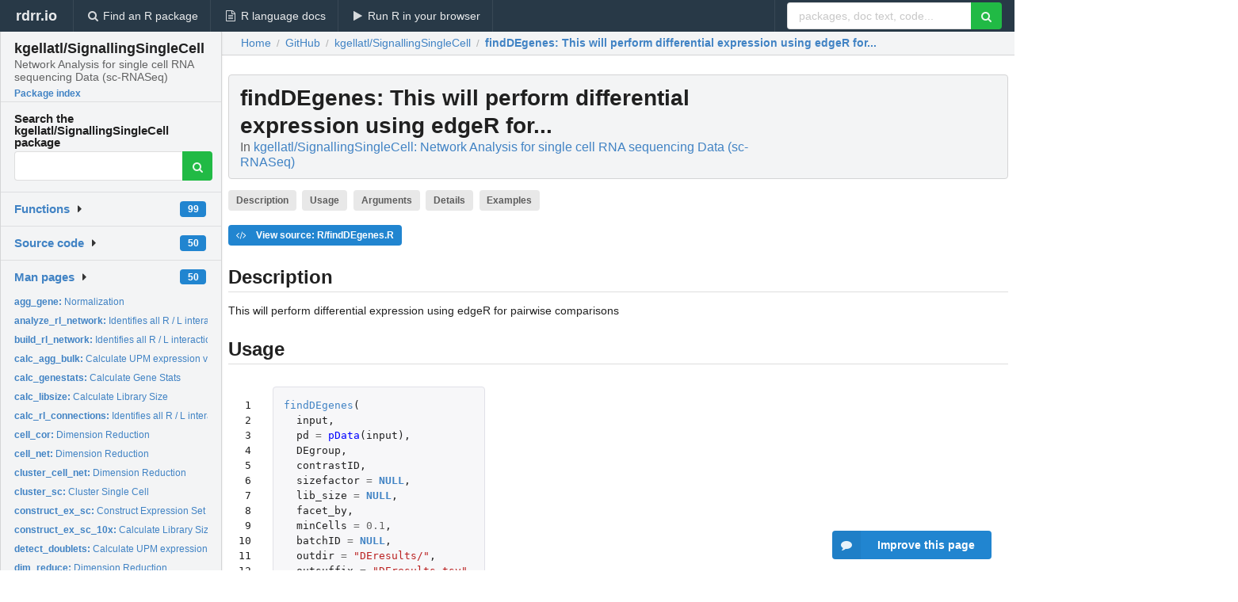

--- FILE ---
content_type: text/html; charset=utf-8
request_url: https://rdrr.io/github/kgellatl/SignallingSingleCell/man/findDEgenes.html
body_size: 37593
content:


<!DOCTYPE html>
<html lang="en">
  <head>
    <meta charset="utf-8">
    
    <script async src="https://www.googletagmanager.com/gtag/js?id=G-LRSBGK4Q35"></script>
<script>
  window.dataLayer = window.dataLayer || [];
  function gtag(){dataLayer.push(arguments);}
  gtag('js', new Date());

  gtag('config', 'G-LRSBGK4Q35');
</script>

    <meta http-equiv="X-UA-Compatible" content="IE=edge">
    <meta name="viewport" content="width=device-width, initial-scale=1, minimum-scale=1">
    <meta property="og:title" content="findDEgenes: This will perform differential expression using edgeR for... in kgellatl/SignallingSingleCell: Network Analysis for single cell RNA sequencing Data (sc-RNASeq)" />
    
      <meta name="description" content="This will perform differential expression using edgeR for pairwise comparisons">
      <meta property="og:description" content="This will perform differential expression using edgeR for pairwise comparisons"/>
    

    <link rel="icon" href="/favicon.ico">

    <link rel="canonical" href="https://rdrr.io/github/kgellatl/SignallingSingleCell/man/findDEgenes.html" />

    <link rel="search" type="application/opensearchdescription+xml" title="R Package Documentation" href="/opensearch.xml" />

    <!-- Hello from va2  -->

    <title>findDEgenes: This will perform differential expression using edgeR for... in kgellatl/SignallingSingleCell: Network Analysis for single cell RNA sequencing Data (sc-RNASeq)</title>

    <!-- HTML5 shim and Respond.js IE8 support of HTML5 elements and media queries -->
    <!--[if lt IE 9]>
      <script src="https://oss.maxcdn.com/html5shiv/3.7.2/html5shiv.min.js"></script>
      <script src="https://oss.maxcdn.com/respond/1.4.2/respond.min.js"></script>
    <![endif]-->

    
      
      
<link rel="stylesheet" href="/static/CACHE/css/dd7eaddf7db3.css" type="text/css" />

    

    
  

  <script type="application/ld+json">
{
  "@context": "http://schema.org",
  "@type": "Article",
  "mainEntityOfPage": {
    "@type": "WebPage",
    "@id": "https://rdrr.io/github/kgellatl/SignallingSingleCell/man/findDEgenes.html"
  },
  "headline": "This will perform differential expression using edgeR for...",
  "datePublished": "2021-12-29T16:12:50.227432+00:00",
  "dateModified": "2021-12-29T16:12:50.227432+00:00",
  "author": {
    "@type": "Person",
    "name": "Kyle Gellatly, UMASS Medical School, Garber Lab"
  },
  "description": "This will perform differential expression using edgeR for pairwise comparisons"
}
  </script>

  <style>
    .hll { background-color: #ffffcc }
.pyg-c { color: #408080; font-style: italic } /* Comment */
.pyg-err { border: 1px solid #FF0000 } /* Error */
.pyg-k { color: #008000; font-weight: bold } /* Keyword */
.pyg-o { color: #666666 } /* Operator */
.pyg-ch { color: #408080; font-style: italic } /* Comment.Hashbang */
.pyg-cm { color: #408080; font-style: italic } /* Comment.Multiline */
.pyg-cp { color: #BC7A00 } /* Comment.Preproc */
.pyg-cpf { color: #408080; font-style: italic } /* Comment.PreprocFile */
.pyg-c1 { color: #408080; font-style: italic } /* Comment.Single */
.pyg-cs { color: #408080; font-style: italic } /* Comment.Special */
.pyg-gd { color: #A00000 } /* Generic.Deleted */
.pyg-ge { font-style: italic } /* Generic.Emph */
.pyg-gr { color: #FF0000 } /* Generic.Error */
.pyg-gh { color: #000080; font-weight: bold } /* Generic.Heading */
.pyg-gi { color: #00A000 } /* Generic.Inserted */
.pyg-go { color: #888888 } /* Generic.Output */
.pyg-gp { color: #000080; font-weight: bold } /* Generic.Prompt */
.pyg-gs { font-weight: bold } /* Generic.Strong */
.pyg-gu { color: #800080; font-weight: bold } /* Generic.Subheading */
.pyg-gt { color: #0044DD } /* Generic.Traceback */
.pyg-kc { color: #008000; font-weight: bold } /* Keyword.Constant */
.pyg-kd { color: #008000; font-weight: bold } /* Keyword.Declaration */
.pyg-kn { color: #008000; font-weight: bold } /* Keyword.Namespace */
.pyg-kp { color: #008000 } /* Keyword.Pseudo */
.pyg-kr { color: #008000; font-weight: bold } /* Keyword.Reserved */
.pyg-kt { color: #B00040 } /* Keyword.Type */
.pyg-m { color: #666666 } /* Literal.Number */
.pyg-s { color: #BA2121 } /* Literal.String */
.pyg-na { color: #7D9029 } /* Name.Attribute */
.pyg-nb { color: #008000 } /* Name.Builtin */
.pyg-nc { color: #0000FF; font-weight: bold } /* Name.Class */
.pyg-no { color: #880000 } /* Name.Constant */
.pyg-nd { color: #AA22FF } /* Name.Decorator */
.pyg-ni { color: #999999; font-weight: bold } /* Name.Entity */
.pyg-ne { color: #D2413A; font-weight: bold } /* Name.Exception */
.pyg-nf { color: #0000FF } /* Name.Function */
.pyg-nl { color: #A0A000 } /* Name.Label */
.pyg-nn { color: #0000FF; font-weight: bold } /* Name.Namespace */
.pyg-nt { color: #008000; font-weight: bold } /* Name.Tag */
.pyg-nv { color: #19177C } /* Name.Variable */
.pyg-ow { color: #AA22FF; font-weight: bold } /* Operator.Word */
.pyg-w { color: #bbbbbb } /* Text.Whitespace */
.pyg-mb { color: #666666 } /* Literal.Number.Bin */
.pyg-mf { color: #666666 } /* Literal.Number.Float */
.pyg-mh { color: #666666 } /* Literal.Number.Hex */
.pyg-mi { color: #666666 } /* Literal.Number.Integer */
.pyg-mo { color: #666666 } /* Literal.Number.Oct */
.pyg-sa { color: #BA2121 } /* Literal.String.Affix */
.pyg-sb { color: #BA2121 } /* Literal.String.Backtick */
.pyg-sc { color: #BA2121 } /* Literal.String.Char */
.pyg-dl { color: #BA2121 } /* Literal.String.Delimiter */
.pyg-sd { color: #BA2121; font-style: italic } /* Literal.String.Doc */
.pyg-s2 { color: #BA2121 } /* Literal.String.Double */
.pyg-se { color: #BB6622; font-weight: bold } /* Literal.String.Escape */
.pyg-sh { color: #BA2121 } /* Literal.String.Heredoc */
.pyg-si { color: #BB6688; font-weight: bold } /* Literal.String.Interpol */
.pyg-sx { color: #008000 } /* Literal.String.Other */
.pyg-sr { color: #BB6688 } /* Literal.String.Regex */
.pyg-s1 { color: #BA2121 } /* Literal.String.Single */
.pyg-ss { color: #19177C } /* Literal.String.Symbol */
.pyg-bp { color: #008000 } /* Name.Builtin.Pseudo */
.pyg-fm { color: #0000FF } /* Name.Function.Magic */
.pyg-vc { color: #19177C } /* Name.Variable.Class */
.pyg-vg { color: #19177C } /* Name.Variable.Global */
.pyg-vi { color: #19177C } /* Name.Variable.Instance */
.pyg-vm { color: #19177C } /* Name.Variable.Magic */
.pyg-il { color: #666666 } /* Literal.Number.Integer.Long */
  </style>


    
  </head>

  <body>
    <div class="ui darkblue top fixed inverted menu" role="navigation" itemscope itemtype="http://www.schema.org/SiteNavigationElement" style="height: 40px; z-index: 1000;">
      <a class="ui header item " href="/">rdrr.io<!-- <small>R Package Documentation</small>--></a>
      <a class='ui item ' href="/find/" itemprop="url"><i class='search icon'></i><span itemprop="name">Find an R package</span></a>
      <a class='ui item ' href="/r/" itemprop="url"><i class='file text outline icon'></i> <span itemprop="name">R language docs</span></a>
      <a class='ui item ' href="/snippets/" itemprop="url"><i class='play icon'></i> <span itemprop="name">Run R in your browser</span></a>

      <div class='right menu'>
        <form class='item' method='GET' action='/search'>
          <div class='ui right action input'>
            <input type='text' placeholder='packages, doc text, code...' size='24' name='q'>
            <button type="submit" class="ui green icon button"><i class='search icon'></i></button>
          </div>
        </form>
      </div>
    </div>

    
  



<div style='width: 280px; top: 24px; position: absolute;' class='ui vertical menu only-desktop bg-grey'>
  <a class='header  item' href='/github/kgellatl/SignallingSingleCell/' style='padding-bottom: 4px'>
    <h3 class='ui header' style='margin-bottom: 4px'>
      kgellatl/SignallingSingleCell
      <div class='sub header'>Network Analysis for single cell RNA sequencing Data (sc-RNASeq)</div>
    </h3>
    <small style='padding: 0 0 16px 0px' class='fakelink'>Package index</small>
  </a>

  <form class='item' method='GET' action='/search'>
    <div class='sub header' style='margin-bottom: 4px'>Search the kgellatl/SignallingSingleCell package</div>
    <div class='ui action input' style='padding-right: 32px'>
      <input type='hidden' name='package' value='kgellatl/SignallingSingleCell'>
      <input type='hidden' name='repo' value='github'>
      <input type='text' placeholder='' name='q'>
      <button type="submit" class="ui green icon button">
        <i class="search icon"></i>
      </button>
    </div>
  </form>

  

  <div class='ui floating dropdown item finder '>
  <b><a href='/github/kgellatl/SignallingSingleCell/api/'>Functions</a></b> <div class='ui blue label'>99</div>
  <i class='caret right icon'></i>
  
  
  
</div>

  <div class='ui floating dropdown item finder '>
  <b><a href='/github/kgellatl/SignallingSingleCell/f/'>Source code</a></b> <div class='ui blue label'>50</div>
  <i class='caret right icon'></i>
  
  
  
</div>

  <div class='ui floating dropdown item finder '>
  <b><a href='/github/kgellatl/SignallingSingleCell/man/'>Man pages</a></b> <div class='ui blue label'>50</div>
  <i class='caret right icon'></i>
  
    <small>
      <ul style='list-style-type: none; margin: 12px auto 0; line-height: 2.0; padding-left: 0px; padding-bottom: 8px;'>
        
          <li style='white-space: nowrap; text-overflow: clip; overflow: hidden;'><a href='/github/kgellatl/SignallingSingleCell/man/agg_gene.html'><b>agg_gene: </b>Normalization</a></li>
        
          <li style='white-space: nowrap; text-overflow: clip; overflow: hidden;'><a href='/github/kgellatl/SignallingSingleCell/man/analyze_rl_network.html'><b>analyze_rl_network: </b>Identifies all R / L interactions</a></li>
        
          <li style='white-space: nowrap; text-overflow: clip; overflow: hidden;'><a href='/github/kgellatl/SignallingSingleCell/man/build_rl_network.html'><b>build_rl_network: </b>Identifies all R / L interactions</a></li>
        
          <li style='white-space: nowrap; text-overflow: clip; overflow: hidden;'><a href='/github/kgellatl/SignallingSingleCell/man/calc_agg_bulk.html'><b>calc_agg_bulk: </b>Calculate UPM expression values across pData values</a></li>
        
          <li style='white-space: nowrap; text-overflow: clip; overflow: hidden;'><a href='/github/kgellatl/SignallingSingleCell/man/calc_genestats.html'><b>calc_genestats: </b>Calculate Gene Stats</a></li>
        
          <li style='white-space: nowrap; text-overflow: clip; overflow: hidden;'><a href='/github/kgellatl/SignallingSingleCell/man/calc_libsize.html'><b>calc_libsize: </b>Calculate Library Size</a></li>
        
          <li style='white-space: nowrap; text-overflow: clip; overflow: hidden;'><a href='/github/kgellatl/SignallingSingleCell/man/calc_rl_connections.html'><b>calc_rl_connections: </b>Identifies all R / L interactions</a></li>
        
          <li style='white-space: nowrap; text-overflow: clip; overflow: hidden;'><a href='/github/kgellatl/SignallingSingleCell/man/cell_cor.html'><b>cell_cor: </b>Dimension Reduction</a></li>
        
          <li style='white-space: nowrap; text-overflow: clip; overflow: hidden;'><a href='/github/kgellatl/SignallingSingleCell/man/cell_net.html'><b>cell_net: </b>Dimension Reduction</a></li>
        
          <li style='white-space: nowrap; text-overflow: clip; overflow: hidden;'><a href='/github/kgellatl/SignallingSingleCell/man/cluster_cell_net.html'><b>cluster_cell_net: </b>Dimension Reduction</a></li>
        
          <li style='white-space: nowrap; text-overflow: clip; overflow: hidden;'><a href='/github/kgellatl/SignallingSingleCell/man/cluster_sc.html'><b>cluster_sc: </b>Cluster Single Cell</a></li>
        
          <li style='white-space: nowrap; text-overflow: clip; overflow: hidden;'><a href='/github/kgellatl/SignallingSingleCell/man/construct_ex_sc.html'><b>construct_ex_sc: </b>Construct Expression Set Class</a></li>
        
          <li style='white-space: nowrap; text-overflow: clip; overflow: hidden;'><a href='/github/kgellatl/SignallingSingleCell/man/construct_ex_sc_10x.html'><b>construct_ex_sc_10x: </b>Calculate Library Size</a></li>
        
          <li style='white-space: nowrap; text-overflow: clip; overflow: hidden;'><a href='/github/kgellatl/SignallingSingleCell/man/detect_doublets.html'><b>detect_doublets: </b>Calculate UPM expression values across pData values</a></li>
        
          <li style='white-space: nowrap; text-overflow: clip; overflow: hidden;'><a href='/github/kgellatl/SignallingSingleCell/man/dim_reduce.html'><b>dim_reduce: </b>Dimension Reduction</a></li>
        
          <li style='white-space: nowrap; text-overflow: clip; overflow: hidden;'><a href='/github/kgellatl/SignallingSingleCell/man/edgeRDE.html'><b>edgeRDE: </b>This will run edgeR to find differentially expressed genes....</a></li>
        
          <li style='white-space: nowrap; text-overflow: clip; overflow: hidden;'><a href='/github/kgellatl/SignallingSingleCell/man/extract_communities.html'><b>extract_communities: </b>Identifies all R / L interactions</a></li>
        
          <li style='white-space: nowrap; text-overflow: clip; overflow: hidden;'><a href='/github/kgellatl/SignallingSingleCell/man/extract_nodes.html'><b>extract_nodes: </b>Identifies all R / L interactions</a></li>
        
          <li style='white-space: nowrap; text-overflow: clip; overflow: hidden;'><a href='/github/kgellatl/SignallingSingleCell/man/filter_rl_network.html'><b>filter_rl_network: </b>Identifies all R / L interactions</a></li>
        
          <li style='white-space: nowrap; text-overflow: clip; overflow: hidden;'><a href='/github/kgellatl/SignallingSingleCell/man/findDEgenes.html'><b>findDEgenes: </b>This will perform differential expression using edgeR for...</a></li>
        
          <li style='white-space: nowrap; text-overflow: clip; overflow: hidden;'><a href='/github/kgellatl/SignallingSingleCell/man/findDEmarkers.html'><b>findDEmarkers: </b>This will perform differential expression using edgeR to find...</a></li>
        
          <li style='white-space: nowrap; text-overflow: clip; overflow: hidden;'><a href='/github/kgellatl/SignallingSingleCell/man/flow_filter.html'><b>flow_filter: </b>Construct Expression Set Class</a></li>
        
          <li style='white-space: nowrap; text-overflow: clip; overflow: hidden;'><a href='/github/kgellatl/SignallingSingleCell/man/flow_svm.html'><b>flow_svm: </b>Flow Support Vector Machine</a></li>
        
          <li style='white-space: nowrap; text-overflow: clip; overflow: hidden;'><a href='/github/kgellatl/SignallingSingleCell/man/id_markers.html'><b>id_markers: </b>ID markers</a></li>
        
          <li style='white-space: nowrap; text-overflow: clip; overflow: hidden;'><a href='/github/kgellatl/SignallingSingleCell/man/id_rl.html'><b>id_rl: </b>identify receptors and ligands</a></li>
        
          <li style='white-space: nowrap; text-overflow: clip; overflow: hidden;'><a href='/github/kgellatl/SignallingSingleCell/man/merge_ex_sc.html'><b>merge_ex_sc: </b>This will merge pData and fData</a></li>
        
          <li style='white-space: nowrap; text-overflow: clip; overflow: hidden;'><a href='/github/kgellatl/SignallingSingleCell/man/norm_sc.html'><b>norm_sc: </b>Normalization</a></li>
        
          <li style='white-space: nowrap; text-overflow: clip; overflow: hidden;'><a href='/github/kgellatl/SignallingSingleCell/man/plot_barplot.html'><b>plot_barplot: </b>This will create a bar plot</a></li>
        
          <li style='white-space: nowrap; text-overflow: clip; overflow: hidden;'><a href='/github/kgellatl/SignallingSingleCell/man/plot_density.html'><b>plot_density: </b>Plot Density</a></li>
        
          <li style='white-space: nowrap; text-overflow: clip; overflow: hidden;'><a href='/github/kgellatl/SignallingSingleCell/man/plot_density_ridge.html'><b>plot_density_ridge: </b>Plot Density</a></li>
        
          <li style='white-space: nowrap; text-overflow: clip; overflow: hidden;'><a href='/github/kgellatl/SignallingSingleCell/man/plot_dotplot.html'><b>plot_dotplot: </b>This will create a bar plot with dots</a></li>
        
          <li style='white-space: nowrap; text-overflow: clip; overflow: hidden;'><a href='/github/kgellatl/SignallingSingleCell/man/plot_gene_dots.html'><b>plot_gene_dots: </b>Plot of genes by pData variable</a></li>
        
          <li style='white-space: nowrap; text-overflow: clip; overflow: hidden;'><a href='/github/kgellatl/SignallingSingleCell/man/plot_go_heatmap.html'><b>plot_go_heatmap: </b>Construct Expression Set Class</a></li>
        
          <li style='white-space: nowrap; text-overflow: clip; overflow: hidden;'><a href='/github/kgellatl/SignallingSingleCell/man/plot_heatmap.html'><b>plot_heatmap: </b>Plots a heatmap</a></li>
        
          <li style='white-space: nowrap; text-overflow: clip; overflow: hidden;'><a href='/github/kgellatl/SignallingSingleCell/man/plot_rl_summary.html'><b>plot_rl_summary: </b>Identifies all R / L interactions</a></li>
        
          <li style='white-space: nowrap; text-overflow: clip; overflow: hidden;'><a href='/github/kgellatl/SignallingSingleCell/man/plot_scatter.html'><b>plot_scatter: </b>Create a Scatter Plot</a></li>
        
          <li style='white-space: nowrap; text-overflow: clip; overflow: hidden;'><a href='/github/kgellatl/SignallingSingleCell/man/plot_tsne_gene.html'><b>plot_tsne_gene: </b>tSNE Plot on a gene or gene</a></li>
        
          <li style='white-space: nowrap; text-overflow: clip; overflow: hidden;'><a href='/github/kgellatl/SignallingSingleCell/man/plot_tsne_metadata.html'><b>plot_tsne_metadata: </b>tSNE Plot on metadata</a></li>
        
          <li style='white-space: nowrap; text-overflow: clip; overflow: hidden;'><a href='/github/kgellatl/SignallingSingleCell/man/plot_violin.html'><b>plot_violin: </b>plot_violin</a></li>
        
          <li style='white-space: nowrap; text-overflow: clip; overflow: hidden;'><a href='/github/kgellatl/SignallingSingleCell/man/plotViolin.html'><b>plotViolin: </b>This will create a violin plot</a></li>
        
          <li style='white-space: nowrap; text-overflow: clip; overflow: hidden;'><a href='/github/kgellatl/SignallingSingleCell/man/plot_volcano.html'><b>plot_volcano: </b>Calculate Library Size</a></li>
        
          <li style='white-space: nowrap; text-overflow: clip; overflow: hidden;'><a href='/github/kgellatl/SignallingSingleCell/man/pre_filter.html'><b>pre_filter: </b>Filter Data</a></li>
        
          <li style='white-space: nowrap; text-overflow: clip; overflow: hidden;'><a href='/github/kgellatl/SignallingSingleCell/man/reduce_cell_net.html'><b>reduce_cell_net: </b>Dimension Reduction</a></li>
        
          <li style='white-space: nowrap; text-overflow: clip; overflow: hidden;'><a href='/github/kgellatl/SignallingSingleCell/man/return_agg_gene.html'><b>return_agg_gene: </b>Normalization</a></li>
        
          <li style='white-space: nowrap; text-overflow: clip; overflow: hidden;'><a href='/github/kgellatl/SignallingSingleCell/man/return_markers.html'><b>return_markers: </b>Return markers</a></li>
        
          <li style='white-space: nowrap; text-overflow: clip; overflow: hidden;'><a href='/github/kgellatl/SignallingSingleCell/man/return_subset_genes.html'><b>return_subset_genes: </b>Subset Genes</a></li>
        
          <li style='white-space: nowrap; text-overflow: clip; overflow: hidden;'><a href='/github/kgellatl/SignallingSingleCell/man/save_ggplot.html'><b>save_ggplot: </b>Save plot</a></li>
        
          <li style='white-space: nowrap; text-overflow: clip; overflow: hidden;'><a href='/github/kgellatl/SignallingSingleCell/man/search_gene.html'><b>search_gene: </b>Search Gene</a></li>
        
          <li style='white-space: nowrap; text-overflow: clip; overflow: hidden;'><a href='/github/kgellatl/SignallingSingleCell/man/subset_ex_sc.html'><b>subset_ex_sc: </b>This will setset your expression set by some variable in...</a></li>
        
          <li style='white-space: nowrap; text-overflow: clip; overflow: hidden;'><a href='/github/kgellatl/SignallingSingleCell/man/subset_genes.html'><b>subset_genes: </b>Subset Genes</a></li>
        
        <li style='padding-top: 4px; padding-bottom: 0;'><a href='/github/kgellatl/SignallingSingleCell/man/'><b>Browse all...</b></a></li>
      </ul>
    </small>
  
  
  
</div>


  

  
</div>



  <div class='desktop-pad' id='body-content'>
    <div class='ui fluid container bc-row' style='padding-left: 24px'>
      <div class='ui breadcrumb' itemscope itemtype="http://schema.org/BreadcrumbList">
        <a class='section' href="/">Home</a>

        <div class='divider'> / </div>

        <span itemprop="itemListElement" itemscope itemtype="http://schema.org/ListItem">
          <a class='section' itemscope itemtype="http://schema.org/Thing" itemprop="item" id="https://rdrr.io/all/github/" href="/all/github/">
            <span itemprop="name">GitHub</span>
          </a>
          <meta itemprop="position" content="1" />
        </span>

        <div class='divider'> / </div>

        <span itemprop="itemListElement" itemscope itemtype="http://schema.org/ListItem">
          <a class='section' itemscope itemtype="http://schema.org/Thing" itemprop="item" id="https://rdrr.io/github/kgellatl/SignallingSingleCell/" href="/github/kgellatl/SignallingSingleCell/">
            <span itemprop="name">kgellatl/SignallingSingleCell</span>
          </a>
          <meta itemprop="position" content="2" />
        </span>

        <div class='divider'> / </div>

        <span itemprop="itemListElement" itemscope itemtype="http://schema.org/ListItem" class="active section">
          <a class='active section' itemscope itemtype="http://schema.org/Thing" itemprop="item" id="https://rdrr.io/github/kgellatl/SignallingSingleCell/man/findDEgenes.html" href="https://rdrr.io/github/kgellatl/SignallingSingleCell/man/findDEgenes.html">
            <strong itemprop="name">findDEgenes</strong>: This will perform differential expression using edgeR for...
          </a>
          <meta itemprop="position" content="3" />
        </span>
      </div>
    </div>

    <div id='man-container' class='ui container' style='padding: 0px 8px'>
      
        
          <div class='only-desktop' style='float: right; width: 300px; height: 600px; margin-left: 16px;'>
            <ins class="adsbygoogle"
style="display:block;min-width:120px;max-width:300px;width:100%;height:600px"
data-ad-client="ca-pub-6535703173049909"
data-ad-slot="4796835387"
data-ad-format="vertical"></ins>
          </div>
        

        <!-- ethical is further down, under the title -->
      

      <h1 class='ui block header fit-content' id='manTitle'>
        <span id='manSlug'>findDEgenes</span>: This will perform differential expression using edgeR for...
        <div class='sub header'>In <a href='/github/kgellatl/SignallingSingleCell/'>kgellatl/SignallingSingleCell: Network Analysis for single cell RNA sequencing Data (sc-RNASeq)</a>
      </h1>

      

      <p>
        
          <a class='ui label' href='#heading-0' style='margin-bottom: 4px;'>Description</a>
        
          <a class='ui label' href='#heading-1' style='margin-bottom: 4px;'>Usage</a>
        
          <a class='ui label' href='#heading-2' style='margin-bottom: 4px;'>Arguments</a>
        
          <a class='ui label' href='#heading-3' style='margin-bottom: 4px;'>Details</a>
        
          <a class='ui label' href='#heading-4' style='margin-bottom: 4px;'>Examples</a>
        
      </p>

      <p>
        
          <a class='ui blue label' href='/github/kgellatl/SignallingSingleCell/src/R/findDEgenes.R'><i class='code icon'></i> View source: R/findDEgenes.R</a>
        
      </p>

      


<a class="anchor" id="heading-0"></a><h2 class="ui dividing header">Description</h2>
<p>This will perform differential expression using edgeR for pairwise comparisons
</p>
<a class="anchor" id="heading-1"></a><h2 class="ui dividing header">Usage</h2>
<table class="highlighttable"><tr><td class="linenos"><div class="linenodiv"><pre> 1
 2
 3
 4
 5
 6
 7
 8
 9
10
11
12
13
14
15</pre></div></td><td class="code"><div class="highlight"><pre><span></span><span class="pyg-nf"><a id="sym-findDEgenes" class="mini-popup" href="/github/kgellatl/SignallingSingleCell/man/findDEgenes.html" data-mini-url="/github/kgellatl/SignallingSingleCell/man/findDEgenes.minihtml">findDEgenes</a></span><span class="pyg-p">(</span>
  <span class="pyg-n">input</span><span class="pyg-p">,</span>
  <span class="pyg-n">pd</span> <span class="pyg-o">=</span> <span class="pyg-nf">pData</span><span class="pyg-p">(</span><span class="pyg-n">input</span><span class="pyg-p">),</span>
  <span class="pyg-n">DEgroup</span><span class="pyg-p">,</span>
  <span class="pyg-n">contrastID</span><span class="pyg-p">,</span>
  <span class="pyg-n">sizefactor</span> <span class="pyg-o">=</span> <span class="pyg-kc"><a id="sym-NULL" class="mini-popup" href="/r/base/NULL.html" data-mini-url="/r/base/NULL.minihtml">NULL</a></span><span class="pyg-p">,</span>
  <span class="pyg-n">lib_size</span> <span class="pyg-o">=</span> <span class="pyg-kc"><a id="sym-NULL" class="mini-popup" href="/r/base/NULL.html" data-mini-url="/r/base/NULL.minihtml">NULL</a></span><span class="pyg-p">,</span>
  <span class="pyg-n">facet_by</span><span class="pyg-p">,</span>
  <span class="pyg-n">minCells</span> <span class="pyg-o">=</span> <span class="pyg-m">0.1</span><span class="pyg-p">,</span>
  <span class="pyg-n">batchID</span> <span class="pyg-o">=</span> <span class="pyg-kc"><a id="sym-NULL" class="mini-popup" href="/r/base/NULL.html" data-mini-url="/r/base/NULL.minihtml">NULL</a></span><span class="pyg-p">,</span>
  <span class="pyg-n">outdir</span> <span class="pyg-o">=</span> <span class="pyg-s">&quot;DEresults/&quot;</span><span class="pyg-p">,</span>
  <span class="pyg-n">outsuffix</span> <span class="pyg-o">=</span> <span class="pyg-s">&quot;DEresults.tsv&quot;</span><span class="pyg-p">,</span>
  <span class="pyg-n">pVal</span> <span class="pyg-o">=</span> <span class="pyg-m">1</span><span class="pyg-p">,</span>
  <span class="pyg-n">contrast</span> <span class="pyg-o">=</span> <span class="pyg-nf"><a id="sym-list" class="mini-popup" href="/r/base/list.html" data-mini-url="/r/base/list.minihtml">list</a></span><span class="pyg-p">(</span><span class="pyg-nf"><a id="sym-c" class="mini-popup" href="/r/base/c.html" data-mini-url="/r/base/c.minihtml">c</a></span><span class="pyg-p">(</span><span class="pyg-m">-1</span><span class="pyg-p">,</span> <span class="pyg-m">1</span><span class="pyg-p">))</span>
<span class="pyg-p">)</span>
</pre></div>
</td></tr></table>
<a class="anchor" id="heading-2"></a><h2 class="ui dividing header">Arguments</h2>
<table class="ui collapsing definition table" summary="R argblock">
<tr valign="top"><td><code>input</code></td>
<td>
<p>Input expression set</p>
</td></tr>
<tr valign="top"><td><code>pd</code></td>
<td>
<p>pData, optional, by default set to pData of input</p>
</td></tr>
<tr valign="top"><td><code>DEgroup</code></td>
<td>
<p>a pData variable</p>
</td></tr>
<tr valign="top"><td><code>contrastID</code></td>
<td>
<p>the condition value from DEgroup to be used as the contrast</p>
</td></tr>
<tr valign="top"><td><code>sizefactor</code></td>
<td>
<p>a pData column containing the scran reported size factor for each cell</p>
</td></tr>
<tr valign="top"><td><code>lib_size</code></td>
<td>
<p>a pData column containing the library size for each cell</p>
</td></tr>
<tr valign="top"><td><code>facet_by</code></td>
<td>
<p>a pData variable to iterate through and perform DE for a condition within each group</p>
</td></tr>
<tr valign="top"><td><code>minCells</code></td>
<td>
<p>minimum cell fraction the genes should be expressed in to be tested for DE</p>
</td></tr>
<tr valign="top"><td><code>batchID</code></td>
<td>
<p>a pData variable to use for model accounting for batch effects</p>
</td></tr>
<tr valign="top"><td><code>outdir</code></td>
<td>
<p>an output directory</p>
</td></tr>
<tr valign="top"><td><code>outsuffix</code></td>
<td>
<p>an output file suffix</p>
</td></tr>
<tr valign="top"><td><code>pVal</code></td>
<td>
<p>pvalue cutoff for reported results, by default reports all results</p>
</td></tr>
<tr valign="top"><td><code>contrast</code></td>
<td>
<p>a list of contrasts to be used for the DE analysis, default is a two-class comparison, with the second class as the comparison class</p>
</td></tr>
</table>
<a class="anchor" id="heading-3"></a><h2 class="ui dividing header">Details</h2>
<p>Utilize information stored in pData to control the DE performed
</p>
<a class="anchor" id="heading-4"></a><h2 class="ui dividing header">Examples</h2>
<table class="highlighttable"><tr><td class="linenos"><div class="linenodiv"><pre>1</pre></div></td><td class="code"><div class="highlight"><pre><span></span><span class="pyg-nf"><a id="sym-findDEgenes" class="mini-popup" href="/github/kgellatl/SignallingSingleCell/man/findDEgenes.html" data-mini-url="/github/kgellatl/SignallingSingleCell/man/findDEgenes.minihtml">findDEgenes</a></span><span class="pyg-p">(</span><span class="pyg-n">input</span><span class="pyg-p">,</span> <span class="pyg-n">pd</span> <span class="pyg-o">=</span> <span class="pyg-n">selected_table</span><span class="pyg-p">,</span> <span class="pyg-n">DEgroup</span> <span class="pyg-o">=</span> <span class="pyg-s">&quot;genotype&quot;</span><span class="pyg-p">,</span> <span class="pyg-n">batchID</span> <span class="pyg-o">=</span> <span class="pyg-s">&quot;beads&quot;</span><span class="pyg-p">,</span> <span class="pyg-n">facet_by</span> <span class="pyg-o">=</span> <span class="pyg-s">&quot;cluster&quot;</span><span class="pyg-p">,</span> <span class="pyg-n">sizefactor</span><span class="pyg-o">=</span><span class="pyg-s">&quot;sizefactor&quot;</span><span class="pyg-p">,</span> <span class="pyg-n">lib_size</span><span class="pyg-o">=</span><span class="pyg-s">&quot;lib_size&quot;</span><span class="pyg-p">)</span>
</pre></div>
</td></tr></table>


      

      

      <br />

      <div class='only-mobile' style='width: 320px; height: 100px; text-align: center;'><!-- rdrr-mobile-responsive -->
<ins class="adsbygoogle"
    style="display:block"
    data-ad-client="ca-pub-6535703173049909"
    data-ad-slot="4915028187"
    data-ad-format="auto"></ins></div>

      <small><a href="/github/kgellatl/SignallingSingleCell/">kgellatl/SignallingSingleCell documentation</a> built on Dec. 29, 2021, 4:12 p.m.</small>


      <br />
      <br />

      <div class='ui message'>
        <div class='ui stackable grid'>
          <div class='ten wide column'>
            <h2 class='ui header'>Related to <a href=''>findDEgenes</a> in <a href='/github/kgellatl/SignallingSingleCell/'>kgellatl/SignallingSingleCell</a>...</h2>
          </div>
          <div class='six wide column'>
            <form class='ui form' method='GET' action='/search'>
              <div class='ui action input'>
                <input type='hidden' name='package' value='kgellatl/SignallingSingleCell'>
                <input type='hidden' name='repo' value='github'>
                <input type='text' placeholder='findDEgenes' name='q' size='32'>
                <button type="submit" class="ui green button"><i class='search icon'></i></button>
              </div>
            </form>
          </div>
        </div>

        <div class='ui three column stackable grid'>
          <div class='column'>
            <div class='ui link list'>
              <!-- <a class='header item'>findDEgenes source code</a> -->
              <a class='fakelink item' href='/github/kgellatl/SignallingSingleCell/'><b>kgellatl/SignallingSingleCell index</b></a>
              
            </div>
          </div>

          <div class='column'>
            <div class='ui link list'>
              
            </div>
          </div>

          

          
        </div>
      </div>
    </div>

    <div class="ui inverted darkblue vertical footer segment" style='margin-top: 16px; padding: 32px;'>
  <div class="ui center aligned container">
    <div class="ui stackable inverted divided three column centered grid">
      <div class="five wide column">
        <h4 class="ui inverted header">R Package Documentation</h4>
        <div class='ui inverted link list'>
          <a class='item' href='/' >rdrr.io home</a>
          <a class='item' href='/r/'>R language documentation</a>
          <a class='item' href='/snippets/'>Run R code online</a>
        </div>
      </div>
      <div class="five wide column">
        <h4 class="ui inverted header">Browse R Packages</h4>
        <div class='ui inverted link list'>
          <a class='item' href='/all/cran/'>CRAN packages</a>
          <a class='item' href='/all/bioc/'>Bioconductor packages</a>
          <a class='item' href='/all/rforge/'>R-Forge packages</a>
          <a class='item' href='/all/github/'>GitHub packages</a>
        </div>
      </div>
      <div class="five wide column">
        <h4 class="ui inverted header">We want your feedback!</h4>
        <small>Note that we can't provide technical support on individual packages. You should contact the package authors for that.</small>
        <div class='ui inverted link list'>
          <a class='item' href="https://twitter.com/intent/tweet?screen_name=rdrrHQ">
            <div class='ui large icon label twitter-button-colour'>
              <i class='whiteish twitter icon'></i> Tweet to @rdrrHQ
            </div>
          </a>

          <a class='item' href="https://github.com/rdrr-io/rdrr-issues/issues">
            <div class='ui large icon label github-button-colour'>
              <i class='whiteish github icon'></i> GitHub issue tracker
            </div>
          </a>

          <a class='item' href="mailto:ian@mutexlabs.com">
            <div class='ui teal large icon label'>
              <i class='whiteish mail outline icon'></i> ian@mutexlabs.com
            </div>
          </a>

          <a class='item' href="https://ianhowson.com">
            <div class='ui inverted large image label'>
              <img class='ui avatar image' src='/static/images/ianhowson32.png'> <span class='whiteish'>Personal blog</span>
            </div>
          </a>
        </div>
      </div>
    </div>
  </div>

  
  <br />
  <div class='only-mobile' style='min-height: 120px'>
    &nbsp;
  </div>
</div>
  </div>


    <!-- suggestions button -->
    <div style='position: fixed; bottom: 2%; right: 2%; z-index: 1000;'>
      <div class="ui raised segment surveyPopup" style='display:none'>
  <div class="ui large header">What can we improve?</div>

  <div class='content'>
    <div class="ui form">
      <div class="field">
        <button class='ui fluid button surveyReasonButton'>The page or its content looks wrong</button>
      </div>

      <div class="field">
        <button class='ui fluid button surveyReasonButton'>I can't find what I'm looking for</button>
      </div>

      <div class="field">
        <button class='ui fluid button surveyReasonButton'>I have a suggestion</button>
      </div>

      <div class="field">
        <button class='ui fluid button surveyReasonButton'>Other</button>
      </div>

      <div class="field">
        <label>Extra info (optional)</label>
        <textarea class='surveyText' rows='3' placeholder="Please enter more detail, if you like. Leave your email address if you'd like us to get in contact with you."></textarea>
      </div>

      <div class='ui error message surveyError' style='display: none'></div>

      <button class='ui large fluid green disabled button surveySubmitButton'>Submit</button>
    </div>
  </div>
</div>

      <button class='ui blue labeled icon button surveyButton only-desktop' style='display: none; float: right;'><i class="comment icon"></i> Improve this page</button>
      
    </div>

    
      <script async src="//pagead2.googlesyndication.com/pagead/js/adsbygoogle.js"></script>
    

    
  


    <div class="ui modal snippetsModal">
  <div class="header">
    Embedding an R snippet on your website
  </div>
  <div class="content">
    <div class="description">
      <p>Add the following code to your website.</p>

      <p>
        <textarea class='codearea snippetEmbedCode' rows='5' style="font-family: Consolas,Monaco,'Andale Mono',monospace;">REMOVE THIS</textarea>
        <button class='ui blue button copyButton' data-clipboard-target='.snippetEmbedCode'>Copy to clipboard</button>
      </p>

      <p>For more information on customizing the embed code, read <a href='/snippets/embedding/'>Embedding Snippets</a>.</p>
    </div>
  </div>
  <div class="actions">
    <div class="ui button">Close</div>
  </div>
</div>

    
    <script type="text/javascript" src="/static/CACHE/js/73d0b6f91493.js"></script>

    
    <script type="text/javascript" src="/static/CACHE/js/484b2a9a799d.js"></script>

    
    <script type="text/javascript" src="/static/CACHE/js/4f8010c72628.js"></script>

    
  <script>
    g_package_name = 'kgellatl/SignallingSingleCell';
  </script>


    
  
<link rel="stylesheet" href="/static/CACHE/css/dd7eaddf7db3.css" type="text/css" />



    <link rel="stylesheet" href="//fonts.googleapis.com/css?family=Open+Sans:400,400italic,600,600italic,800,800italic">
    <link rel="stylesheet" href="//fonts.googleapis.com/css?family=Oswald:400,300,700">
  </body>
</html>


--- FILE ---
content_type: text/html; charset=utf-8
request_url: https://www.google.com/recaptcha/api2/aframe
body_size: 265
content:
<!DOCTYPE HTML><html><head><meta http-equiv="content-type" content="text/html; charset=UTF-8"></head><body><script nonce="QweMFa1d3mk-UsaYOvdDsw">/** Anti-fraud and anti-abuse applications only. See google.com/recaptcha */ try{var clients={'sodar':'https://pagead2.googlesyndication.com/pagead/sodar?'};window.addEventListener("message",function(a){try{if(a.source===window.parent){var b=JSON.parse(a.data);var c=clients[b['id']];if(c){var d=document.createElement('img');d.src=c+b['params']+'&rc='+(localStorage.getItem("rc::a")?sessionStorage.getItem("rc::b"):"");window.document.body.appendChild(d);sessionStorage.setItem("rc::e",parseInt(sessionStorage.getItem("rc::e")||0)+1);localStorage.setItem("rc::h",'1763372828938');}}}catch(b){}});window.parent.postMessage("_grecaptcha_ready", "*");}catch(b){}</script></body></html>